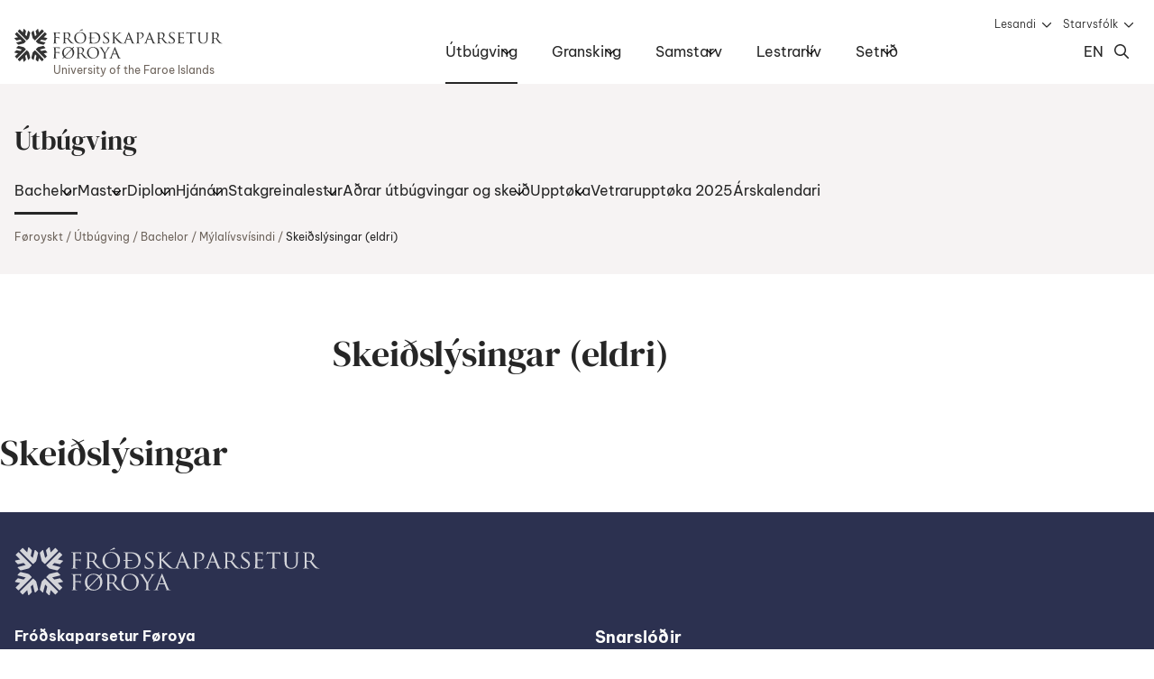

--- FILE ---
content_type: text/javascript
request_url: https://www.setur.fo/scripts/main.bundle.js?v=3J8QeeRQdbGeJMJCZkE_KZiZ13VB46aMzn-OeQbFPJY
body_size: 5030
content:
var _=Object.defineProperty,K=(t,e)=>{for(var i in e)_(t,i,{get:e[i],enumerable:!0})};function f(t){"interactive"===document.readyState||"complete"===document.readyState?t():document.addEventListener("DOMContentLoaded",()=>t())}function g(t,e,i){var r=t.getAttribute(e);t.removeAttribute(e),t.setAttribute(i,r)}function T(e,i,r){return f(()=>{var t=document.querySelectorAll(e);if(0!==t.length&&(t.forEach(i),r?.observe)){let t=document.querySelectorAll(r.observe.query),e=new MutationObserver(r.observe.callback);t.forEach(t=>e.observe(t,r.observe.config))}})}function L({element:t,attributeName:e,attributeValue:i,force:r}){return null===r&&(t.hasAttribute(e)?t.removeAttribute(e):t.setAttribute(e,i)),"on"===r?t.setAttribute(e,i):"off"===r&&t.removeAttribute(e),t}function H(t,e){for(var i of e)t.classList.toggle(i);return t}var b=class{isOpen=!1;element;popupElement;originalBodyOverflow;body;constructor(t,e=""){t.addEventListener("click",async t=>{t.target===this.popupElement&&await this.close()}),""!==e&&document.addEventListener(`popup-${e}-close`,()=>this.close()),this.body=document.querySelector("body"),this.originalBodyOverflow=this.body.style.overflow,this.element=t}async open(t){this.isOpen&&await this.close(),this.isOpen=!0,this.body.style.overflow="hidden";let i=t(),r=(i.setAttribute("role","dialog"),async t=>{var e=i.querySelectorAll("[data-popup-close]");t.defaultPrevented||"Esc"!==t.key&&"Escape"!==t.key||(e.forEach(t=>t.removeEventListener("click",n)),document.removeEventListener("keydown",r),await this.close())}),n=(document.addEventListener("keydown",r),t=>{t.target.removeEventListener("click",n),document.removeEventListener("keydown",r),this.close()});i.querySelectorAll("[data-popup-close]").forEach(t=>t.addEventListener("click",n)),this.popupElement=i,this.element.appendChild(this.popupElement);var t=this.popupElement.querySelector("[data-popup-auto-focus]");t?t.focus():(t=i.querySelector(`a,
        button,
        input,
        textarea,
        select,
        details,
        [tabindex]:not([tabindex="-1"]`))&&t.focus()}close(e=500){return new Promise(t=>{this.popupElement.classList.add("closed"),this.isOpen=!1,this.body.style.overflow=this.originalBodyOverflow,setTimeout(()=>{this.popupElement&&(this.isOpen||this.element.removeChild(this.popupElement),this.popupElement.classList.remove("closed")),t(this.popupElement)},e)})}},v="data-ani";function U(t){var e=q(t),i=(t.setAttribute(v+"-init","true"),t.style.setProperty("--delay",e.delay),V({threshold:e.threshold,root:e.root,rootMargin:e.rootMargin},t));e.target?i.observe(e.target):i.observe(t)}function q(t){var e=t.getAttribute(""+v),e=JSON.parse(e);return{animation:"fade-up",delay:"0ms",once:!0,threshold:.5,root:null,rootMargin:"0px 0px 0px 0px",targetSelector:null,target:null!==e&&""!==e&&e.targetSelector?t.closest(e.targetSelector):null,element:t,...null!==e&&""!==e?e:{}}}function V(t,r=null){return new IntersectionObserver(t=>{for(var e of t){let t;var i=q(t=r||e.target);e.isIntersecting?t.setAttribute(v+"-run","true"):(e.isIntersecting,!0===i.once||0===e.intersectionRect.y||t.setAttribute(v+"-run","false"))}},t)}var N,B=()=>T(`[${v}]`,U),s="data-slider";function x(t,e){t=t.closest(`[${s}-init]`).querySelectorAll(`[${s}-goto]`);t&&t.forEach(t=>{Number(t.getAttribute(s+"-goto"))===Number(e.getAttribute(s+"-id"))?t.setAttribute("aria-current","true"):t.setAttribute("aria-current","false")})}function j(i){let r=i.target,n=r.closest(`[${s}-init]`);if(r){var i=new CustomEvent("scroll");n.dispatchEvent(i);let e=J(r,!0),t=[...r.children].find(t=>Number(t.getAttribute(s+"-id"))===e);N!==e&&(i=new CustomEvent("new-slide",{detail:t}),n.dispatchEvent(i),N=e),r.parentElement&&(x(r,t),r.querySelectorAll(`[${s}-pseudo`).forEach(t=>{var e=t.getBoundingClientRect().left;e===r.getBoundingClientRect().left&&(t=t.getAttribute(s+"-pseudo"),t=r.querySelector(`[${s}-id="${t}"]`))&&(e=t.offsetLeft,r.scrollTo({left:e,behavior:"auto"}))}))}}function y(t){return Number(t.getAttribute(s+"-id"))}function E(t,e){var i;return e?(e=t.scrollLeft,i=t.childElementCount,e=Math.round(e/Math.round(t.scrollWidth/i)),t.children[e=i-1<e?i-1:e]):t.querySelector('[data-slider-slide-active="true"]')}function J(t,e){return Number(E(t,e).hasAttribute(s+"-id")?E(t,e).getAttribute(s+"-id"):E(t,e).getAttribute(s+"-pseudo"))}function P(t,e,i,r="smooth"){e?i?(i=e.offsetLeft,t.scrollTo({left:i,behavior:r})):([...t.children].forEach(t=>{t!==e&&t.setAttribute("data-slider-slide-active","false")}),e.setAttribute("data-slider-slide-active","true"),x(t,e)):console.warn("no target slide")}function p(t,e,i,r="smooth"){let n=t.querySelector(`[${s}-id="${e}"]`);n?i?(e=n.offsetLeft,t.scrollTo({left:e,behavior:r})):([...t.children].forEach(t=>{t!==n&&t.setAttribute("data-slider-slide-active","false")}),n.setAttribute("data-slider-slide-active","true"),x(t,n)):console.warn("no target slide")}function S(t,e){var i=E(t,e),r=Number(i.getAttribute(s+"-id")),r=[...t.children].reduce((t,e)=>t<y(e)?t:y(e),r);if(e&&i.offsetLeft!==t.scrollLeft)return null;i!==t.lastChild?P(t,i.nextElementSibling,e):p(t,r,e)}function D(t,e){var i=E(t,e),r=Number(i.getAttribute(s+"-id")),r=[...t.children].reduce((t,e)=>t>y(e)?t:y(e),r);if(e&&i.offsetLeft!==t.scrollLeft)return null;i!==t.firstChild?P(t,i.previousElementSibling,e):p(t,r,e)}function z(t){t&&clearInterval(t)}function Q(t){var e=t.firstElementChild.cloneNode(!0),i=t.lastElementChild.cloneNode(!0);g(e,s+"-id",s+"-pseudo"),g(i,s+"-id",s+"-pseudo"),t.prepend(i),t.append(e),p(t,1,!1,"auto")}function X(e,i,r){document.addEventListener("keyup",t=>{"true"===e.getAttribute("data-slider-keyboard-controls")&&(t.preventDefault(),"ArrowRight"===t.code?S(i,r):"ArrowLeft"===t.code&&D(i,r))})}function Y(t,e,i=1500){let r=i;return isNaN(r)&&(r=1500),window.setInterval(()=>{S(t,e)},r)}function A(i){let r=i.getAttribute("data-slider-type"),n=(i.setAttribute(s+"-init","true"),i.querySelector(`[${s}-slides]`));if(n){let t,e=()=>z(t);"fade"!==r&&"true"===i.getAttribute(s+"-add-pseudos")&&Q(n),p(n,1,"fade"!==r,"auto");var o=i.querySelectorAll(`[${s}-next]`),a=i.querySelectorAll(`[${s}-previous]`);o.forEach(t=>{t.addEventListener("click",()=>{e(),S(n,"fade"!==r)})}),a.forEach(t=>{t.addEventListener("click",()=>{e(),D(n,"fade"!==r)})}),n.addEventListener("scroll",j),i.hasAttribute(s+"-auto-scroll")&&(t=Y(n,"fade"!==r,Number(i.getAttribute(s+"-auto-scroll")))),i.hasAttribute("data-slider-keyboard-controls")&&X(i,n,"fade"!==r),i.querySelectorAll(`[${s}-goto]`).forEach(t=>t.addEventListener("click",()=>{p(n,Number(t.getAttribute(s+"-goto")),"fade"!==r),e()})),i.addEventListener("c-slider-goto",t=>{p(n,t.detail,"fade"!==r),e()})}}var Z=t=>{for(var e of t){"data-slider-init"===e.attributeName&&"false"===e.oldValue&&"true"===e.target.getAttribute("data-slider-init")&&A(e.target);e=e.addedNodes;e.forEach(t=>{t instanceof HTMLElement&&("true"===t.getAttribute(s+"-init")?A(t):t.querySelectorAll(`[${s}-init]`).forEach(A))})}},I=t=>("true"===t.getAttribute(s+"-init")&&A(t),{observe:{query:`[${s}-observe]`,callback:Z,config:{childList:!0,subtree:!0,attributes:!0,attributeFilter:["data-slider-init"],attributeOldValue:!0},type:"mutation"}}),m="data-popup",tt=(e,i)=>{let t=document.createElement("div"),r=(t.classList.add("c-popup"),document.createElement("div"));r.classList.add("wrapper");var n=i.getAttribute(m+"-open"),s=i.getAttribute(m+"-closest"),s=i.closest(s||"body").querySelector(n),n=[...s.content.querySelectorAll(`[${m}-prop]`)].map(t=>t.getAttribute(m+"-prop")).map(t=>[t,i.getAttribute(m+"-prop-"+t)]).filter(t=>null!==t[1]);return r.innerHTML=`
    <article class="c-template-popup">
      ${s.innerHTML}
    </article>
    `,n.forEach(([t,e])=>{r.querySelectorAll(`[${m}-prop="${t}"]`).forEach(t=>t.innerHTML=e)}),r.querySelectorAll(`[${m}-close]`).forEach(t=>t.addEventListener("click",()=>e.close())),t.appendChild(r),()=>t},R=e=>{let i=document.querySelector(".page");e.addEventListener("click",()=>{var t=new b(i);t.open(tt(t,e))})},k={},M=(K(k,{header:()=>F}),class{element;summary;content;animation;duration;_isClosing;_isExpanding;get isClosing(){return this._isClosing}set isClosing(t){this._isClosing=t,this.element.setAttribute("data-is-closing",String(t))}get isExpanding(){return this._isExpanding}set isExpanding(t){this._isExpanding=t,this.element.setAttribute("data-is-expanding",String(t))}constructor(t,e=400){this.element=t,this.summary=t.querySelector("summary"),this.content=t.querySelector(".content"),this.duration=e,this.animation=null,this.isClosing=!1,this.isExpanding=!1,this.summary.addEventListener("click",t=>this.onClick(t))}onClick(t){t.preventDefault(),this.isClosing||!this.element.open?this.open():(this.isExpanding||this.element.open)&&this.shrink()}shrink(){this.element.style.overflow="hidden",this.isClosing=!0;var t=this.element.offsetHeight+"px",e=this.summary.offsetHeight+"px",t=(this.animation&&this.animation.cancel(),this.animation=this.element.animate({height:[t,e]},{duration:this.duration,easing:"ease-out"}),this.animation.onfinish=()=>this.onAnimationFinish(!1),this.animation.oncancel=()=>this.isClosing=!1,new CustomEvent("accordion:shrink",{detail:{element:this.element,accordion:this}}));document.dispatchEvent(t),document.dispatchEvent(t)}open(){this.element.style.overflow="hidden",this.element.style.height=this.element.offsetHeight+"px",this.element.open=!0;var t=new CustomEvent("accordion:open",{detail:{element:this.element,accordion:this}});document.dispatchEvent(t),window.requestAnimationFrame(()=>this.expand())}expand(){this.isExpanding=!0;var t=this.element.offsetHeight+"px",e=this.summary.offsetHeight+this.content.offsetHeight+"px";this.animation&&this.animation.cancel(),this.animation=this.element.animate({height:[t,e]},{duration:this.duration,easing:"ease-in-out"}),this.animation.onfinish=()=>this.onAnimationFinish(!0),this.animation.oncancel=()=>this.isExpanding=!1}onAnimationFinish(t){this.element.open=t,this.animation=null,this.isClosing=!1,this.isExpanding=!1,this.element.style.overflow="",this.element.style.height=this.element.style.overflow}}),w=class extends HTMLElement{duration=400;constructor(){super()}async connectedCallback(){var t="true"===this.getAttribute("group-controls"),e="true"===this.getAttribute("exclusive"),i=e&&"true"===this.getAttribute("globally-exclusive"),r="true"===this.getAttribute("eager-closing"),n="true"===this.getAttribute("url-navigation"),s=this.getAttribute("duration"),s=(null===s||isNaN(Number(s))||(this.duration=Number(s)),await this.waitForDOM(),this.querySelectorAll("details")),o=[];for(let i of s){let e=new M(i,this.duration);o.push(e),r&&document.addEventListener("click",t=>{i.hasAttribute("open")&&!i.contains(t.target)&&e.shrink()})}t&&this.addGroupControls(o),e&&this.addExclusivity(i,o),n&&this.addUrlNavigation(o)}async addUrlNavigation(i){if(document.location.hash){let t=this.querySelector(document.location.hash);if(t){for(let e of[...t.closest("c-accordion").querySelectorAll(`.c-accordion-item:has(#${t.id})`),t]){var r=i.find(t=>t.element===e);await new Promise(t=>setTimeout(t,this.duration)),r.open()}setTimeout(()=>t.scrollIntoView({behavior:"smooth"}),this.duration)}}}addExclusivity(i,r){document.addEventListener("accordion:open",t=>{if(i||r.includes(t.detail.accordion))for(var e of r)e===t.detail.accordion||e.element.contains(t.detail.element)||"true"===e.element.getAttribute("data-is-closing")||e.shrink()})}addGroupControls(i){let r=this.getAttribute("group-expand-label"),n=this.getAttribute("group-collapse-label"),s=this.querySelector("[data-toggle-accordion]");var t;s||(t=this.querySelector("header"),s=document.createElement("button"),t.appendChild(s)),s.setAttribute("data-toggle-accordion","false"),s.ariaLabel="Expand all items",s.addEventListener("click",()=>{if("false"===s.getAttribute("data-toggle-accordion")){s.ariaLabel=n,s.setAttribute("data-toggle-accordion","true");for(var t of i)t.open()}else if("true"===s.getAttribute("data-toggle-accordion")){s.ariaLabel=r,s.setAttribute("data-toggle-accordion","false");for(var e of i)e.shrink()}})}waitForDOM(){return new Promise(i=>{this.firstElementChild?i(!0):new MutationObserver((t,e)=>{this.firstElementChild&&(e.disconnect(),i(!0))}).observe(this,{childList:!0})})}},C=(customElements.define("c-accordion",w),class extends HTMLElement{previousButton;nextButton;list;constructor(){super()}async connectedCallback(){await this.waitForDOM(),this.list=this.querySelector("ol"),this.createNavigationButtons(),this.updateNavigationButtons(),this.list.addEventListener("scroll",()=>this.updateNavigationButtons())}updateNavigationButtons(){0===this.list.scrollLeft?(this.previousButton.setAttribute("aria-hidden","true"),this.nextButton.removeAttribute("aria-hidden")):this.list.scrollLeft===this.list.scrollWidth-this.list.clientWidth?(this.previousButton.removeAttribute("aria-hidden"),this.nextButton.setAttribute("aria-hidden","true")):(this.previousButton.removeAttribute("aria-hidden"),this.nextButton.removeAttribute("aria-hidden"))}createNavigationButtons(){this.previousButton=document.createElement("button"),this.previousButton.classList.add("previous"),this.previousButton.addEventListener("click",()=>this.scrollList("start")),this.nextButton=document.createElement("button"),this.nextButton.classList.add("next"),this.nextButton.addEventListener("click",()=>this.scrollList("end"));var t=document.createElement("div");t.classList.add("nav-wrapper"),t.appendChild(this.previousButton),t.appendChild(this.nextButton),this.querySelector(".list-wrapper").appendChild(t)}scrollList(t){let e="start"===t?-1:1;this.list.setAttribute("data-scroll-snap",t),setTimeout(()=>{this.list.scrollBy(this.list.firstElementChild.clientWidth*e,0)},100)}waitForDOM(){return new Promise(i=>{this.firstElementChild?i(!0):new MutationObserver((t,e)=>{this.firstElementChild&&(e.disconnect(),i(!0))}).observe(this,{childList:!0})})}}),O=(customElements.define("c-events-preview",C),class extends HTMLElement{firstHoverElement=null;async connectedCallback(){await this.waitForDOM(),setTimeout(()=>{this.firstHoverElement=this.querySelector("li:hover"),this.firstHoverElement?this.addEventListener("mouseover",this.onMouseOver):this.enableHover()})}disconnectedCallback(){this.removeEventListener("mouseover",this.onMouseOver)}onMouseOver=t=>{t.target?.closest("li")!==this.firstHoverElement?.closest("li")&&this.enableHover()};enableHover=()=>{this.removeEventListener("mouseover",this.onMouseOver),this.classList.add("enable-hover")};waitForDOM(){return new Promise(i=>{this.firstElementChild?i():new MutationObserver((t,e)=>{this.firstElementChild&&(e.disconnect(),i())}).observe(this,{childList:!0})})}});function $(t,e=["active"]){H(t,e),"BUTTON"===t.tagName&&t.classList.contains("active")?L({element:t,attributeName:"aria-checked",attributeValue:"true",force:"on"}):L({element:t,attributeName:"aria-checked",force:"off"})}customElements.define("c-sub-navigation",O);var et=t=>{let e=t.querySelector("button.hamburger-icon"),i=t.querySelector("#top-menu");e&&i&&(e.addEventListener("click",()=>{$(e),$(i)}),0!==(t=document.querySelectorAll("li > div button")).length)&&t.forEach(e=>{e.addEventListener("click",()=>{var t=e.closest("li");t&&$(t)})})},F=t=>{et(t)},it=(B(),{slider:I,templatePopup:R,...k});f(()=>{[...document.querySelectorAll("[data-module]")].forEach(e=>{e.getAttribute("data-module").split(" ").forEach(t=>{t=it[t];if(t){let i=t(e);if(i&&"mutation"===i.observe.type){let t=document.querySelectorAll(i.observe.query),e=new MutationObserver(i.observe.callback);t.forEach(t=>e.observe(t,i.observe.config))}}})})});